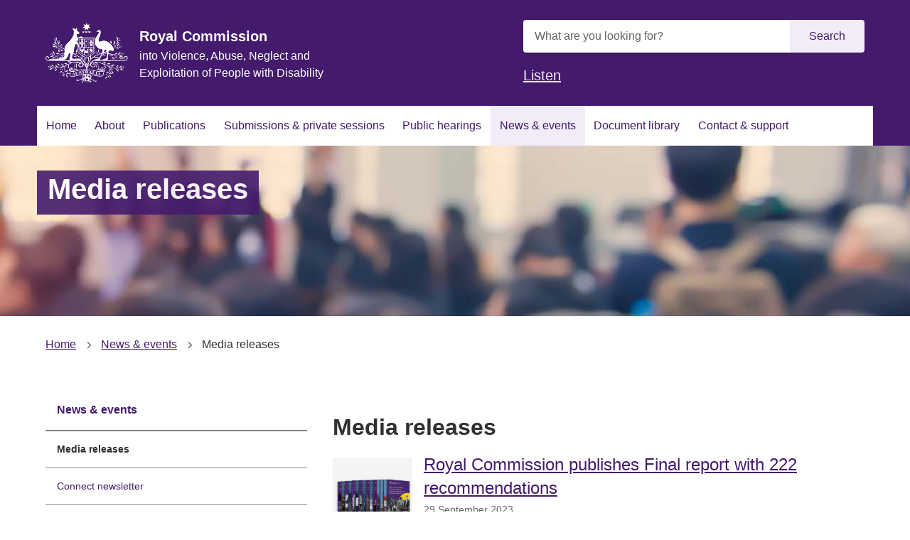

--- FILE ---
content_type: text/html; charset=UTF-8
request_url: https://disability.royalcommission.gov.au/news-and-media/media-releases
body_size: 11499
content:
<!DOCTYPE html>
<html lang="en" dir="ltr" prefix="og: https://ogp.me/ns#">
  <head>
    <link rel="apple-touch-icon" sizes="180x180" href="/themes/custom/custom/agdwlrc_theme/assets/favicon/apple-touch-icon.png">
    <link rel="icon" type="image/png" sizes="32x32" href="/themes/custom/custom/agdwlrc_theme/assets/favicon/favicon-32x32.png">
    <link rel="icon" type="image/png" sizes="16x16" href="/themes/custom/custom/agdwlrc_theme/assets/favicon/favicon-16x16.png">
    <link rel="manifest" href="/themes/custom/custom/agdwlrc_theme/assets/favicon/site.webmanifest">
    <link rel="mask-icon" href="/themes/custom/custom/agdwlrc_theme/assets/favicon/safari-pinned-tab.svg" color="#000000">
    <meta name="msapplication-config" content="/themes/custom/custom/agdwlrc_theme/assets/favicon/browserconfig.xml" />
    <meta name="msapplication-TileColor" content="#ffffff">
    <meta name="theme-color" content="#ffffff">
    <meta name="google-site-verification" content="AA_7mfpQCT_RIz0v069NxpbfB6ScVu8UW9kjVcGDTBo" />

    <meta charset="utf-8" />
<script async src="https://www.googletagmanager.com/gtag/js?id=G-5XJCP1HVDG"></script>
<script>window.dataLayer = window.dataLayer || [];function gtag(){dataLayer.push(arguments)};gtag("js", new Date());gtag("set", "developer_id.dMDhkMT", true);gtag("config", "G-5XJCP1HVDG", {"groups":"default","page_placeholder":"PLACEHOLDER_page_location","allow_ad_personalization_signals":false});gtag('config', 'G-0XT7NFV9ZS', {'name': 'govcms'}); gtag('govcms.send', 'pageview', {'anonymizeIp': true})</script>
<link rel="canonical" href="https://disability.royalcommission.gov.au/news-and-media/media-releases" />
<link rel="shortlink" href="/node/2199" />
<meta property="og:site_name" content="Royal Commission into Violence, Abuse, Neglect and Exploitation of People with Disability" />
<meta property="og:type" content="Page" />
<meta property="og:url" content="https://disability.royalcommission.gov.au/news-and-media/media-releases" />
<meta property="og:title" content="Media releases" />
<meta property="og:updated_time" content="2022-10-17T12:36:41+1100" />
<meta name="twitter:card" content="summary" />
<meta name="Generator" content="Drupal 10 (http://drupal.org) + GovCMS (http://govcms.gov.au)" />
<meta name="MobileOptimized" content="width" />
<meta name="HandheldFriendly" content="true" />
<meta name="viewport" content="width=device-width, initial-scale=1.0" />
<link rel="icon" href="/themes/custom/custom/agdwlrc_theme/favicon.ico" type="image/vnd.microsoft.icon" />
<style media="all" data-modifiers="paragraph-3186">@media(min-width:768px){html body .modifiers.modifiers-id-paragraph-3186{display:none}}</style>
<style media="all" data-logo-block="logo-block--36">.logo-block--36{max-width:116px;}</style>
<style media="all" data-modifiers="laf-taxonomy_term-6">body .au-body a{color:#441B6C}body .au-body a:hover{color:#612C95}body .au-direction-link{color:#441B6C}body .au-direction-link:hover{color:#612C95}body .au-body .au-accordion__title{color:#441B6C}body .au-body .au-accordion__title:hover{color:#612C95}body .au-tags > li{border-color:#441B6C}body .au-tags > li > a{color:#441B6C}body .au-inpage-nav-links{border-color:#441B6C}body .toc{border-color:#441B6C}body .paragraph-content .cta-link a{color:#441B6C}body .cta-link a{color:#441B6C}body .link-cta{color:#441B6C}body .paragraph-content .cta-link a:hover{color:#612C95}body .cta-link a:hover{color:#612C95}body .link-cta:hover{color:#612C95}body .au-body .stack a:not(.link-cta){color:#441B6C}body .au-body .stack a:not(.link-cta):hover{color:#612C95}body .au-body .au-progress-indicator__link:before{color:#441B6C}body .au-progress-indicator__link:before{color:#441B6C}body .au-body .au-progress-indicator__link.au-progress-indicator__link--done:after{border-color:#441B6C}body .au-progress-indicator__link.au-progress-indicator__link--done:after{border-color:#441B6C}body .au-body .au-progress-indicator__link.au-progress-indicator__link--doing:after{border-color:#441B6C}body .au-progress-indicator__link.au-progress-indicator__link--doing:after{border-color:#441B6C}body .au-body .au-progress-indicator__link.au-progress-indicator__link--doing{border-left-color:#441B6C}body .au-progress-indicator__link.au-progress-indicator__link--doing{border-left-color:#441B6C}body .btn{background-color:#441B6C;border-color:#441B6C;color:#E6CCFF}body a.btn{background-color:#441B6C;border-color:#441B6C;color:#E6CCFF}body .au-btn{background-color:#441B6C;border-color:#441B6C;color:#E6CCFF}body a.au-btn{background-color:#441B6C;border-color:#441B6C;color:#E6CCFF}body .btn--primary{background-color:#441B6C;border-color:#441B6C;color:#E6CCFF}body a.btn--primary{background-color:#441B6C;border-color:#441B6C;color:#E6CCFF}body .au-body a.au-btn{color:#E6CCFF}body .au-body .btn--primary{background-color:#441B6C;border-color:#441B6C;color:#E6CCFF}body .au-body a.btn--primary{background-color:#441B6C;border-color:#441B6C;color:#E6CCFF}body .au-body .au-btn.au-btn--secondary{color:#441B6C;border-color:#441B6C}body .au-body a.au-btn.au-btn--secondary{color:#441B6C;border-color:#441B6C}body .au-body a.btn.btn--secondary{color:#441B6C;border-color:#441B6C}body .au-body .au-btn.au-btn--tertiary{color:#441B6C}body .au-body a.au-btn.au-btn--tertiary{color:#441B6C}body .au-body a.btn.btn--tertiary{color:#441B6C}body .page-layout__sidebar .menu a:hover{border-color:#441B6C;border-color:#441B6C}body .page-layout__sidebar .menu a.is-active{border-color:#441B6C;border-color:#441B6C}body .au-header .au-header__navigation .menu__main a{color:#441B6C}body .au-header .au-header__navigation .menu__main a.is-active{box-shadow: inset 0 -6px 0 0 #441B6C}body .au-header .au-header__navigation .menu__main a:hover{box-shadow: inset 0 -6px 0 0 #441B6C}body body.au-header__search-form--top-reveal .au-header .searchform-toggler svg *{stroke:#441B6C;stroke:#441B6C}body body.au-header__search-form--top-reveal .au-header .searchform-toggler:hover svg *{stroke:#612C95;stroke:#612C95}body body.au-header__search-form--inline-reveal .au-header .searchform__button{color:#441B6C;background-color:transparent;border-color:transparent}body body.au-header__search-form--inline-reveal .au-header .searchform__button:hover{color:#612C95;background-color:transparent;border-color:transparent}body .calendar-item .calendar-date span{color:#441B6C;color:#441B6C}body .calendar-item.calendar-item--past span{color:#737373;color:#737373}body .title__title a{color:#fff;background-color:#441B6C}body .title__title a:hover{color:#fff;background-color:#612C95}body .summary__content .summary__title a{color:#441B6C}body .summary__content .summary__title a:hover{color:#612C95}.au-body.au-body--dark a{color:#E6CCFF}.au-body.au-body--dark a:hover{color:#F8F0FF}body .paragraph.color--dark a{color:#E6CCFF}body .paragraph.color--dark-alt a{color:#E6CCFF}body .paragraph.color--dark a:hover{color:#F8F0FF}body .paragraph.color--dark-alt a:hover{color:#F8F0FF}body .au-direction-link.au-direction-link--dark{color:#E6CCFF}body .au-direction-link.au-direction-link--dark:hover{color:#F8F0FF}body .paragraph.color--dark .au-accordion .au-accordion__title{color:#E6CCFF}body .paragraph.color--dark .au-accordion .au-accordion__title:hover{color:#F8F0FF}body .color--dark .au-tags > li{border-color:#E6CCFF}body .color--dark .au-tags > li > a{color:#E6CCFF}body .color--dark .au-tags > li > a:hover{color:#fff}body .color--dark-alt .au-tags > li{border-color:#E6CCFF}body .color--dark-alt .au-tags-alt > li > a{color:#E6CCFF;color:#fff}body .au-inpage-nav-links.au-inpage-nav-links--dark{border-color:#E6CCFF}body .color--dark .paragraph-content .cta-link a{color:#E6CCFF}body .color--dark-alt .paragraph-content .cta-link a{color:#E6CCFF}body .color--dark .cta-link a{color:#E6CCFF}body .color--dark-alt .cta-link a{color:#E6CCFF}body .color--dark .link-cta{color:#E6CCFF}body .color--dark-alt .link-cta{color:#E6CCFF}body .color--dark .paragraph-content .cta-link a:hover{color:#F8F0FF}body .color--dark-alt .paragraph-content .cta-link a:hover{color:#F8F0FF}body .color--dark .cta-link a:hover{color:#F8F0FF}body .color--dark-alt .cta-link a:hover{color:#F8F0FF}body .color--dark .link-cta:hover{color:#F8F0FF}body .color--dark-alt .link-cta:hover{color:#F8F0FF}body .au-body.au-body--dark .stack a:not(.link-cta){color:#E6CCFF}body .au-body.au-body--dark .stack a:not(.link-cta):hover{color:#F8F0FF}body .color--dark .au-progress-indicator__link:before{color:#E6CCFF}body .color--dark .au-progress-indicator__link.au-progress-indicator__link--done:after{border-color:#E6CCFF}body .color--dark .au-progress-indicator__link.au-progress-indicator__link--doing{border-left-color:#E6CCFF}body .color--dark .au-progress-indicator__link.au-progress-indicator__link--doing:after{border-color:#E6CCFF}body .color--dark-alt .au-progress-indicator__link:before{color:#E6CCFF}body .color--dark-alt .au-progress-indicator__link.au-progress-indicator__link--done:after{border-color:#E6CCFF}body .color--dark-alt .au-progress-indicator__link.au-progress-indicator__link--doing{border-left-color:#E6CCFF}body .color--dark-alt .au-progress-indicator__link.au-progress-indicator__link--doing:after{border-color:#E6CCFF}body .au-body .au-body--dark .btn{background-color:#E6CCFF;border-color:#E6CCFF;color:#441B6C}body .au-body .au-body--dark a.au-btn{background-color:#E6CCFF;border-color:#E6CCFF;color:#441B6C}body .au-body .color--dark .btn--primary{background-color:#E6CCFF;border-color:#E6CCFF;color:#441B6C}body .au-body .color--dark .btn{background-color:#E6CCFF;border-color:#E6CCFF;color:#441B6C}body .au-body .color--dark-alt .btn--primary{background-color:#E6CCFF;border-color:#E6CCFF;color:#441B6C}body .au-body .color--dark-alt .btn{background-color:#E6CCFF;border-color:#E6CCFF;color:#441B6C}body .au-body .color--dark a.btn{color:#441B6C}body .au-body .color--dark-alt a.btn{color:#441B6C}body .paragraph.color--dark .au-btn.au-btn--secondary{color:#E6CCFF;border-color:#E6CCFF;background: transparent;color:#E6CCFF;border-color:#E6CCFF;background: transparent}body .paragraph.color--dark-alt .au-btn.au-btn--secondary{color:#E6CCFF;border-color:#E6CCFF;background: transparent;color:#E6CCFF;border-color:#E6CCFF;background: transparent}body .paragraph.color--dark a.btn.btn--secondary{color:#E6CCFF;border-color:#E6CCFF;background: transparent}body .paragraph.color--dark-alt a.btn.btn--secondary{color:#E6CCFF;border-color:#E6CCFF;background: transparent}body .paragraph.color--dark .au-btn.au-btn--tertiary{color:#E6CCFF;background: transparent;color:#E6CCFF;background: transparent}body .paragraph.color--dark-alt .au-btn.au-btn--tertiary{color:#E6CCFF;background: transparent;color:#E6CCFF;background: transparent}body .paragraph.color--dark a.btn.btn--tertiary{color:#E6CCFF;background: transparent; border: none}body .paragraph.color--dark-alt a.btn.btn--tertiary{color:#E6CCFF;background: transparent; border: none}body .au-header--dark .au-header__navigation .menu__main a{color:#E6CCFF}body .au-header--dark .au-header__navigation .menu__main a.is-active{box-shadow: inset 0 -6px 0 0 #E6CCFF}body .au-header--dark .au-header__navigation .menu__main a:hover{box-shadow: inset 0 -6px 0 0 #E6CCFF}body body.au-header__search-form--top-reveal .au-header--dark .searchform-toggler svg *{stroke:#E6CCFF;stroke:#E6CCFF}body body.au-header__search-form--top-reveal .au-header--dark .searchform-toggler:hover svg *{stroke:#F8F0FF;stroke:#F8F0FF}body body.au-header__search-form--inline-reveal .au-header--dark .searchform__button{color:#E6CCFF;background-color:transparent;border-color:transparent}body body.au-header__search-form--inline-reveal .au-header--dark .searchform__button:hover{color:#F8F0FF;background-color:transparent;border-color:transparent}body .paragraph.color--dark .title__title a{color:#fff;background-color:#E6CCFF}body .paragraph.color--dark-alt .title__title a{color:#fff;background-color:#E6CCFF}body .paragraph.color--dark .title__title a:hover{color:#fff;background-color:#F8F0FF}body .paragraph.color--dark-alt .title__title a:hover{color:#fff;background-color:#F8F0FF}body.color--dark .calendar-item .calendar-date span{color:#E6CCFF}body.color--dark-alt .calendar-item .calendar-date span{color:#E6CCFF}body.color--dark .calendar-item.calendar-item--past span{color:#737373}body.color--dark-alt .calendar-item.calendar-item--past span{color:#737373}body .paragraph.color--dark .summary__content .summary__title a{color:#E6CCFF}body .paragraph.color--dark-alt .summary__content .summary__title a{color:#E6CCFF}body .paragraph.color--dark .summary__content .summary__title a:hover{color:#F8F0FF}body .paragraph.color--dark-alt .summary__content .summary__title a:hover{color:#F8F0FF}.color--primary .au-accordion{color:#313131}.color--primary .au-breadcrumbs{color:#313131}html .color--primary .btn:hover{background-color:#313131;border-color:#313131}html .color--primary a.btn:hover{background-color:#313131;border-color:#313131;color:#F2EBF8}html .color--primary .au-btn:hover{background-color:#313131;border-color:#313131}html .color--primary a.au-btn:hover{background-color:#313131;border-color:#313131;color:#F2EBF8}html .color--primary .btn.btn--primary:hover{background-color:#313131;border-color:#313131}html .color--primary a.btn.btn--primary:hover{background-color:#313131;border-color:#313131}html .color--primary a.au-btn.is-active:not(:disabled){background-color:#313131;border-color:#313131;color:#F2EBF8}html .color--primary .btn.btn--secondary:hover{border-color:#313131;color:#313131}html .color--primary a.btn.btn--secondary:hover{border-color:#313131;color:#313131}html .color--primary .au-btn.au-btn--secondary:hover{border-color:#313131;color:#313131}html .color--primary a.au-btn.au-btn--secondary:hover{border-color:#313131;color:#313131}html .color--primary .btn.btn--tertiary:hover{color:#313131}html .color--primary a.btn.btn--tertiary:hover{color:#313131}html .color--primary .au-btn.au-btn--tertiary:hover{color:#313131}html .color--primary a.au-btn.au-btn--tertiary:hover{color:#313131}html .color--primary .au-progress-indicator__link{color:#313131}.color--primary .au-tags{color:#313131}.color--primary.paragraph{color:#313131;background-color:#F2EBF8}html .color--primary{color:#313131;background-color:#F2EBF8}html .color--primary .au-accordion__title{color:#F2EBF8;background-color:#441B6C}html .color--primary .au-accordion__title:hover{color:#F2EBF8;background-color:#612C95}html .au-body .color--primary .btn{color: #ffffff}html .au-body .color--primary .au-btn{color:#F2EBF8}html .au-body .color--primary .btn.btn--primary{color:#F2EBF8}html .au-main-nav__container.color--primary .megamenu-toggle{background-color:#F2EBF8;color:#441B6C}html .au-header.au-header--menu-bar .color--primary.au-header__navigation{box-shadow: inset 0 -6px 0 0 #d5cfdb}html .color--primary.au-header--inline-menu .au-header__content{box-shadow: inset 0 -6px 0 0 #d5cfdb}.au-main-nav__container.color--primary{background-color: #ffffff}.au-main-nav__container.color--primary .au-link-list .active{background-color:#F2EBF8}.au-main-nav__container.color--primary .au-link-list .menu-item--active-trail{background-color:#F2EBF8}.au-main-nav__container.color--primary .au-link-list .active a{border-bottom: 0.5rem solid#F2EBF8}.au-main-nav__container.color--primary .au-link-list a.is-active{background-color:#F2EBF8}.au-main-nav.color--primary{border-bottom: none}html .color--primary .btn{background-color:#441B6C;border-color:#441B6C}html .color--primary a.btn{background-color:#441B6C;border-color:#441B6C}html .color--primary .au-btn{background-color:#441B6C;border-color:#441B6C}html .color--primary a.au-btn{background-color:#441B6C;border-color:#441B6C}html .color--primary .btn.btn--primary{background-color:#441B6C;border-color:#441B6C}html .color--primary a.btn.btn--primary{background-color:#441B6C;border-color:#441B6C}html .color--primary .btn.btn--secondary{background-color: transparent;border-color:#441B6C;color:#441B6C}html .color--primary a.btn.btn--secondary{background-color: transparent;border-color:#441B6C;color:#441B6C}html .color--primary .au-btn.au-btn--secondary{background-color: transparent;border-color:#441B6C;color:#441B6C}html .color--primary a.au-btn.au-btn--secondary{background-color: transparent;border-color:#441B6C;color:#441B6C}html .color--primary .btn.btn--tertiary{background-color: transparent;border-color: transparent;color:#441B6C}html .color--primary a.btn.btn--tertiary{color:#441B6C}html .color--primary .au-btn.au-btn--tertiary{background-color: transparent;border-color: transparent;color:#441B6C}html .color--primary a.au-btn.au-btn--tertiary{color:#441B6C}.color--primary .calendar-item .calendar-date span{color:#441B6C}.color--primary .calendar-item.calendar-item--past span{color:#737373}.color--primary .paragraph-content .cta-link a{color:#441B6C}.color--primary .cta-link a{color:#441B6C}.color--primary .link-cta{color:#441B6C}.color--primary .au-direction-link{color:#441B6C}.color--primary .au-inpage-nav-links{border-color:#441B6C}.color--primary .toc{border-color:#441B6C}html .color--primary a{color:#441B6C}.color--primary.au-header .au-header__navigation .menu__main a{color:#441B6C}.color--primary.au-header .au-header__navigation .menu__main a.is-active{box-shadow: inset 0 -6px 0 0 #441B6C}.color--primary.au-header .au-header__navigation .menu__main a:hover{box-shadow: inset 0 -6px 0 0 #441B6C}.au-main-nav__container.color--primary .au-link-list a{color:#441B6C}html .color--primary .au-progress-indicator__link:before{color:#441B6C}html .color--primary .au-progress-indicator__link.au-progress-indicator__link--done:after{border-color:#441B6C}html .color--primary .au-progress-indicator__link.au-progress-indicator__link--doing:after{border-color:#441B6C}html .color--primary .au-progress-indicator__link.au-progress-indicator__link--doing{border-left-color:#441B6C}body.au-header__search-form--top-reveal .color--primary.au-header .searchform-toggler svg *{stroke:#441B6C}body.au-header__search-form--inline-reveal .color--primary.au-header .searchform__button{color:#441B6C}.color--primary .page-layout__sidebar .menu a.is-active{border-color:#441B6C}html .color--primary .au-progress-indicator__link:hover{background-color: transparent}.color--primary .summary .summary__title a{color:#441B6C}.color--primary .au-tags > li{border-color:#441B6C}.color--primary .au-tags > li > a{color:#441B6C}.color--primary .au-tags > li > a:hover{background: transparent;color:#612C95}.color--primary .teaser .teaser__link{color:#441B6C}.color--primary .title .title__title a{color:#fff;background-color:#441B6C}.color--primary .au-page-alerts--announcement{border-color:#441B6C}.color--primary.paragraph .fastfact__value{color:#441B6C}.color--primary.paragraph .fastfact__suffix{color:#441B6C}.color--primary .paragraph-content .cta-link a:hover{color:#612C95}.color--primary .cta-link a:hover{color:#612C95}.color--primary .link-cta:hover{color:#612C95}.color--primary .au-direction-link:hover{color:#612C95}html .color--primary a:hover{color:#612C95}body.au-header__search-form--top-reveal .color--primary.au-header .searchform-toggler:hover svg *{stroke:#612C95}body.au-header__search-form--inline-reveal .color--primary.au-header .searchform-toggler:hover svg *{stroke:#612C95}.color--primary .page-layout__sidebar .menu a:hover{border-color:#612C95}.color--primary .summary .summary__title a:hover{color:#612C95}.color--primary .teaser .teaser__link:hover{color:#612C95}.color--primary .title .title__title a:hover{color:#fff;background-color:#612C95}.color--primary *:focus{outline-color:#8F78A4 !important}.color--primary-dark .au-accordion{color:#FFFFFF}.color--primary-dark .au-breadcrumbs{color:#FFFFFF}html .color--primary-dark .btn:hover{background-color:#FFFFFF;border-color:#FFFFFF}html .color--primary-dark a.btn:hover{background-color:#FFFFFF;border-color:#FFFFFF;color:#441B6C}html .color--primary-dark .au-btn:hover{background-color:#FFFFFF;border-color:#FFFFFF}html .color--primary-dark a.au-btn:hover{background-color:#FFFFFF;border-color:#FFFFFF;color:#441B6C}html .color--primary-dark .btn.btn--primary:hover{background-color:#FFFFFF;border-color:#FFFFFF}html .color--primary-dark a.btn.btn--primary:hover{background-color:#FFFFFF;border-color:#FFFFFF}html .color--primary-dark a.au-btn.is-active:not(:disabled){background-color:#FFFFFF;border-color:#FFFFFF;color:#441B6C}html .color--primary-dark .btn.btn--secondary:hover{border-color:#FFFFFF;color:#FFFFFF}html .color--primary-dark a.btn.btn--secondary:hover{border-color:#FFFFFF;color:#FFFFFF}html .color--primary-dark .au-btn.au-btn--secondary:hover{border-color:#FFFFFF;color:#FFFFFF}html .color--primary-dark a.au-btn.au-btn--secondary:hover{border-color:#FFFFFF;color:#FFFFFF}html .color--primary-dark .btn.btn--tertiary:hover{color:#FFFFFF}html .color--primary-dark a.btn.btn--tertiary:hover{color:#FFFFFF}html .color--primary-dark .au-btn.au-btn--tertiary:hover{color:#FFFFFF}html .color--primary-dark a.au-btn.au-btn--tertiary:hover{color:#FFFFFF}html .color--primary-dark .au-progress-indicator__link{color:#FFFFFF}.color--primary-dark .au-tags{color:#FFFFFF}.color--primary-dark.paragraph{color:#FFFFFF;background-color:#441B6C}html .color--primary-dark{color:#FFFFFF;background-color:#441B6C}html .color--primary-dark .au-accordion__title{color:#441B6C;background-color:#F2EBF8}html .color--primary-dark .au-accordion__title:hover{color:#441B6C;background-color:#EAD2FF}html .au-body .color--primary-dark .btn{color:#441B6C}html .au-body .color--primary-dark .au-btn{color:#441B6C}html .au-body .color--primary-dark .btn.btn--primary{color:#441B6C}html .au-main-nav__container.color--primary-dark .megamenu-toggle{background-color:#441B6C;color:#F2EBF8}html .au-header.au-header--menu-bar .color--primary-dark.au-header__navigation{box-shadow: inset 0 -6px 0 0 #3c1860}html .color--primary-dark.au-header--inline-menu .au-header__content{box-shadow: inset 0 -6px 0 0 #3c1860}.au-main-nav__container.color--primary-dark{background-color:#441B6C}.au-main-nav__container.color--primary-dark .au-link-list .active{background-color:#441B6C}.au-main-nav__container.color--primary-dark .au-link-list .menu-item--active-trail{background-color:#441B6C}.au-main-nav__container.color--primary-dark .au-link-list .active a{border-bottom: 0.5rem solid#441B6C}.au-main-nav__container.color--primary-dark .au-link-list a.is-active{background-color:#441B6C}.au-main-nav.color--primary-dark{border-bottom: none}html .color--primary-dark .btn{background-color:#F2EBF8;border-color:#F2EBF8}html .color--primary-dark a.btn{background-color:#F2EBF8;border-color:#F2EBF8}html .color--primary-dark .au-btn{background-color:#F2EBF8;border-color:#F2EBF8}html .color--primary-dark a.au-btn{background-color:#F2EBF8;border-color:#F2EBF8}html .color--primary-dark .btn.btn--primary{background-color:#F2EBF8;border-color:#F2EBF8}html .color--primary-dark a.btn.btn--primary{background-color:#F2EBF8;border-color:#F2EBF8}html .color--primary-dark .btn.btn--secondary{background-color: transparent;border-color:#F2EBF8;color:#F2EBF8}html .color--primary-dark a.btn.btn--secondary{background-color: transparent;border-color:#F2EBF8;color:#F2EBF8}html .color--primary-dark .au-btn.au-btn--secondary{background-color: transparent;border-color:#F2EBF8;color:#F2EBF8}html .color--primary-dark a.au-btn.au-btn--secondary{background-color: transparent;border-color:#F2EBF8;color:#F2EBF8}html .color--primary-dark .btn.btn--tertiary{background-color: transparent;border-color: transparent;color:#F2EBF8}html .color--primary-dark a.btn.btn--tertiary{color:#F2EBF8}html .color--primary-dark .au-btn.au-btn--tertiary{background-color: transparent;border-color: transparent;color:#F2EBF8}html .color--primary-dark a.au-btn.au-btn--tertiary{color:#F2EBF8}.color--primary-dark .calendar-item .calendar-date span{color:#F2EBF8}.color--primary-dark .calendar-item.calendar-item--past span{color:#737373}.color--primary-dark .paragraph-content .cta-link a{color:#F2EBF8}.color--primary-dark .cta-link a{color:#F2EBF8}.color--primary-dark .link-cta{color:#F2EBF8}.color--primary-dark .au-direction-link{color:#F2EBF8}.color--primary-dark .au-inpage-nav-links{border-color:#F2EBF8}.color--primary-dark .toc{border-color:#F2EBF8}html .color--primary-dark a{color:#F2EBF8}.color--primary-dark.au-header .au-header__navigation .menu__main a{color:#F2EBF8}.color--primary-dark.au-header .au-header__navigation .menu__main a.is-active{box-shadow: inset 0 -6px 0 0 #F2EBF8}.color--primary-dark.au-header .au-header__navigation .menu__main a:hover{box-shadow: inset 0 -6px 0 0 #F2EBF8}.au-main-nav__container.color--primary-dark .au-link-list a{color:#F2EBF8}html .color--primary-dark .au-progress-indicator__link:before{color:#F2EBF8}html .color--primary-dark .au-progress-indicator__link.au-progress-indicator__link--done:after{border-color:#F2EBF8}html .color--primary-dark .au-progress-indicator__link.au-progress-indicator__link--doing:after{border-color:#F2EBF8}html .color--primary-dark .au-progress-indicator__link.au-progress-indicator__link--doing{border-left-color:#F2EBF8}body.au-header__search-form--top-reveal .color--primary-dark.au-header .searchform-toggler svg *{stroke:#F2EBF8}body.au-header__search-form--inline-reveal .color--primary-dark.au-header .searchform__button{color:#F2EBF8}.color--primary-dark .page-layout__sidebar .menu a.is-active{border-color:#F2EBF8}html .color--primary-dark .au-progress-indicator__link:hover{background-color: transparent}.color--primary-dark .summary .summary__title a{color:#F2EBF8}.color--primary-dark .au-tags > li{border-color:#F2EBF8}.color--primary-dark .au-tags > li > a{color:#F2EBF8}.color--primary-dark .au-tags > li > a:hover{background: transparent;color:#EAD2FF}.color--primary-dark .teaser .teaser__link{color:#F2EBF8}.color--primary-dark .title .title__title a{color:#fff;background-color:#F2EBF8}.color--primary-dark .au-page-alerts--announcement{border-color:#F2EBF8}.color--primary-dark.paragraph .fastfact__value{color:#F2EBF8}.color--primary-dark.paragraph .fastfact__suffix{color:#F2EBF8}.color--primary-dark .paragraph-content .cta-link a:hover{color:#EAD2FF}.color--primary-dark .cta-link a:hover{color:#EAD2FF}.color--primary-dark .link-cta:hover{color:#EAD2FF}.color--primary-dark .au-direction-link:hover{color:#EAD2FF}html .color--primary-dark a:hover{color:#EAD2FF}body.au-header__search-form--top-reveal .color--primary-dark.au-header .searchform-toggler:hover svg *{stroke:#EAD2FF}body.au-header__search-form--inline-reveal .color--primary-dark.au-header .searchform-toggler:hover svg *{stroke:#EAD2FF}.color--primary-dark .page-layout__sidebar .menu a:hover{border-color:#EAD2FF}.color--primary-dark .summary .summary__title a:hover{color:#EAD2FF}.color--primary-dark .teaser .teaser__link:hover{color:#EAD2FF}.color--primary-dark .title .title__title a:hover{color:#fff;background-color:#EAD2FF}.color--primary-dark *:focus{outline-color:#8F78A4 !important}</style>

    <title>Media releases | Royal Commission into Violence, Abuse, Neglect and Exploitation of People with Disability</title>
    <link rel="stylesheet" media="all" href="/sites/default/files/css/css_GDVxmfoth1_MiFKAfnHoynjU2FhKRM47k-FPi76qwRw.css?delta=0&amp;language=en&amp;theme=agdwlrc_theme&amp;include=eJxdyUEOwyAMBdELEThS9QEHUA1Y2CjK7dtd1Wh2b1DyxSu9rFKnkGHfIpM6_I2TmySe6f30OezARTo7PVbhGcGH2s1tFNcpN4SzsdHyCWJtDidYKAtSNeS1Bex_4veQHblppez0VqMeIpQ-YLVFrg" />
<link rel="stylesheet" media="all" href="/sites/default/files/css/css_Nx-mo7gfcqPatK4AsyJwtWs45pLT_4yHPKnUh2lxa3A.css?delta=1&amp;language=en&amp;theme=agdwlrc_theme&amp;include=eJxdyUEOwyAMBdELEThS9QEHUA1Y2CjK7dtd1Wh2b1DyxSu9rFKnkGHfIpM6_I2TmySe6f30OezARTo7PVbhGcGH2s1tFNcpN4SzsdHyCWJtDidYKAtSNeS1Bex_4veQHblppez0VqMeIpQ-YLVFrg" />
<link rel="stylesheet" media="all" href="https://use.fontawesome.com/releases/v5.5.0/css/all.css" />
<link rel="stylesheet" media="all" href="/sites/default/files/css/css_z42WEKAB8OIOB48YL5qU1xVkKw9fuHFr0G_mn6Es04M.css?delta=3&amp;language=en&amp;theme=agdwlrc_theme&amp;include=eJxdyUEOwyAMBdELEThS9QEHUA1Y2CjK7dtd1Wh2b1DyxSu9rFKnkGHfIpM6_I2TmySe6f30OezARTo7PVbhGcGH2s1tFNcpN4SzsdHyCWJtDidYKAtSNeS1Bex_4veQHblppez0VqMeIpQ-YLVFrg" />

    <script src="/sites/default/files/js/js_fsXxkPGkB1SFntoZZTmpTNgqkJGgYF-jxh9ruO8PEsg.js?scope=header&amp;delta=0&amp;language=en&amp;theme=agdwlrc_theme&amp;include=[base64]"></script>
<script src="//cdn1.readspeaker.com/script/10672/webReader/webReader.js?pids=wr"></script>


      <!-- Monsido -->
      <script type="text/javascript">
        var _monsido = _monsido || {
          token: "FhiUGOTOoHzCC3kYNj3EjA",
        };
      </script>
      <script type="text/javascript" async src="https://app-script.monsido.com/v2/monsido-script.js"></script>

      <!-- Sajari search-->
      <script>
        (function() {
          function setup(c,a,f){function g(){var a=[],b=function(){a.push(arguments)};b.arr=a;c.sajari=c.sajari||{};c.sajari.ui=c.sajari.ui||[];c.sajari.ui.push(b);return b}var d=a.createElement("link");d.href=f;d.as="script";d.rel="preload";d.crossorigin=!0;var e=a.createElement("script");e.async=!0;e.src=f;a.head.appendChild(d);a.head.appendChild(e);a=g();a.init=function(a){var b=g();b(a);return b};return a};
          window.sajari = setup(window, document, "//cdn.sajari.net/js/integrations/website-search-1.4.js");
        }());
      </script>

      <!-- Sajari instant index -->
      <script type="text/javascript">
        var _sj = _sj || [];
        _sj.push(['project', '1585705955148961337']);
        _sj.push(['collection', 'rcdisability-govcms-gov-au']);
        (function () {
          var sj = document.createElement('script');
          sj.type = 'text/javascript';
          sj.async = true;
          sj.src = '//cdn.sajari.com/js/sj.js';
          var s = document.getElementsByTagName('script')[0];
          s.parentNode.insertBefore(sj, s);
        })();
      </script>
  </head>

  <body class="laf laf--taxonomy-term-6 laf--node-2199 laf--node-986 path-node page-node-type-govcms-standard-page au-header__search-form--inline">
    <div id="top">
            <a href="#main-content" class="visually-hidden focusable">
        Skip to main content
      </a>
    </div>
    
      <div class="dialog-off-canvas-main-canvas" data-off-canvas-main-canvas>
    
<div class="au-body au-grid layout-container has-layout-builder">
    




  


  <header class="au-header au-body color--primary-dark au-header--menu-bar au-header--contained au-header--non-sticky" role="banner" data-header-style="color--primary-dark">
    <div class="au-header__content">

      
              <div class="container">
          <div class="row au-header__vertical-align-wrapper">
                              <div class="au-header__logo col-sm-6">
                    <section class="region region-logo">
    
  
    

<div id="block-logo" class="block-bundle-logo logo-block logo-block--36">
  
  

            <a class="logo-block_link" href="/" title="Home">
        <span class="logo-block_logo--large">
          <img class="logo-block_logo default" src="/sites/default/files/2019-10/crest_white_2.png" alt="Home">
                    </span>
        <span class="logo-block_logo--small">
                          </span>
      </a>
      </div>
<div id="block-sitebranding" class="block block-system block-system-branding-block">
  
    
    
      <div class="logo__site-name-and-slogan">
                    <span class="logo__royal-commission">Royal Commission</span>
        <span class="logo__site-slogan">into Violence, Abuse, Neglect and Exploitation of People with Disability</span>
          </div>
  </div>

  </section>

                </div>
               

                              <div class="au-header__search au-header__search--large col-sm-6">
                    <section class="region region-search">
    <div id="block-agdwlrc-theme-searchformsitewide" class="block-bundle-search block block-block-content block-block-content4fe6bf88-e60e-46af-8dd4-f230cab01cba">
  
    
      
            <div  class="field field--name-body field--type-text-with-summary field--label-hidden field__item"><form class="searchform" accept-charset="UTF-8" action="/search" method="get">
<input class="searchform__query au-text-input--dark" aria-label="What are you looking for?" autocomplete="off" maxlength="128" name="query" placeholder="What are you looking for?" type="text"><button class="btn btn-primary searchform__button" type="submit" value="Search">Search</button></p>
</form>
</div>
      
  </div>
<div id="block-readspeaker" class="block block-ctools-block block-entity-fieldnodefield-read-speaker">
  
    
            
    <div id="readspeaker_button1" class="rs_skip rsbtn rs_preserve">
      <a rel="nofollow" class="rsbtn_play" accesskey="L" title="Listen to this page using ReadSpeaker webReader" href="//app-oc.readspeaker.com/cgi-bin/rsent?customerid=10672&amp;lang=en_au&amp;readclass=main-content&amp;url=https%3A%2F%2Fdisability.royalcommission.gov.au%2Fnews-and-media%2Fmedia-releases">
        <span class="rsbtn_left rsimg rspart"><span class="rsbtn_text"><span>Listen</span></span></span>
        <span class="rsbtn_right rsimg rsplay rspart"></span>
      </a>
    </div>
  
  </div>

  </section>


                  <button class="searchform-toggler" type="button" aria-label="Toggle search form">
                    <svg width="22" height="22" viewBox="0 0 20 20" xmlns="http://www.w3.org/2000/svg">
                      <circle fill="none" stroke="#000" stroke-width="1.5" cx="9" cy="9" r="7"></circle>
                      <path fill="none" stroke="#000" stroke-width="1.5" d="M14,14 L20,20 L14,14 Z"></path>
                    </svg>
                  </button>
                </div>
                          </div>
        </div>

                          <div class="au-header__search au-header__search--small col-sm-6">
              <section class="region region-search-mobile">
    <div id="block-searchformsitewidemobile" class="block-bundle-search block block-block-content block-block-content5033d086-fc81-4fc8-b8af-bcfbaa58558f">
  
    
      
            <div  class="field field--name-body field--type-text-with-summary field--label-hidden field__item"><div id="nav-search-box-mobile">&nbsp;</div>
<!-- This div is used to host the search response --><!--
Javascript to configure the behaviour of the search interface.
Make sure this at the bottom of the <body><p>.<br />
--></p>
<script>
var searchBox = sajari.init({
mode: "search-box",
project: "1585705955148961337", // Set this to your project.
collection: "rcdisability-govcms-gov-au", // Set this to your collection.
instantPipeline: "autocomplete", // Pipeline used as you type
inputPlaceholder: "What are you looking for?", // Input element placeholder
maxSuggestions: 5, // Maximum number of suggestions to show
attachSearchBox: document.getElementById("nav-search-box-mobile"), // DOM element to attach to
styling: { theme: { colors: { brand: { primary: "#333" } } } },
});
searchBox("sub", "pipeline.search-sent", function (_, query) {
window.location = "/search?q=" + encodeURIComponent(query.q);
});
</script></div>
      
  </div>
<div id="block-readspeaker-2" class="block block-ctools-block block-entity-fieldnodefield-read-speaker">
  
    
            
    <div id="readspeaker_button1" class="rs_skip rsbtn rs_preserve">
      <a rel="nofollow" class="rsbtn_play" accesskey="L" title="Listen to this page using ReadSpeaker webReader" href="//app-oc.readspeaker.com/cgi-bin/rsent?customerid=10672&amp;lang=en_au&amp;readclass=main-content&amp;url=https%3A%2F%2Fdisability.royalcommission.gov.au%2Fnews-and-media%2Fmedia-releases">
        <span class="rsbtn_left rsimg rspart"><span class="rsbtn_text"><span>Listen</span></span></span>
        <span class="rsbtn_right rsimg rsplay rspart"></span>
      </a>
    </div>
  
  </div>

  </section>

          </div>
        
                  <div class="au-header__navigation">
              <section class="region region-navigation">
    
  
                <nav aria-labelledby="block-agdwlrc-theme-mainnavigation-menu" id="block-agdwlrc-theme-mainnavigation" class="au-main-nav color--primary">
      <div class="au-main-nav__container color--primary">
      <div class="au-main-nav__row">
        <div class="megamenu megamenu--simple au-main-nav__col">
                                                    
          <div class="visually-hidden" id="block-agdwlrc-theme-mainnavigation-menu">Main navigation</div>
          
                                
<button class="megamenu-toggle au-main-nav__toggle" aria-expanded="false" aria-pressed="false">
  <span>Menu</span>
</button>

        <ul class="au-link-list">
              
        <li class="menu-item">
          <a href="/" data-drupal-link-system-path="&lt;front&gt;">Home</a>
        </li>
              
        <li class="menu-item">
          <a href="/about-royal-commission" data-drupal-link-system-path="node/861">About</a>
        </li>
              
        <li class="menu-item">
          <a href="/publications" data-drupal-link-system-path="node/11712">Publications</a>
        </li>
              
        <li class="menu-item">
          <a href="/submissions-and-private-sessions" data-drupal-link-system-path="node/1056">Submissions &amp; private sessions</a>
        </li>
              
        <li class="menu-item">
          <a href="/public-hearings" data-drupal-link-system-path="node/1016">Public hearings</a>
        </li>
              
        <li class="menu-item menu-item--active-trail">
          <a href="/news-and-media" data-drupal-link-system-path="node/986">News &amp; events</a>
        </li>
              
        <li class="menu-item">
          <a href="/document-library" data-drupal-link-system-path="document-library">Document library</a>
        </li>
              
        <li class="menu-item">
          <a href="/contact-and-support" data-drupal-link-system-path="node/1131">Contact &amp; support</a>
        </li>
          </ul>
  


                  </div>
      </div>
    </div>
  </nav>


  </section>

          </div>
               
    </div>

    
  </header>

      <div class="page-help">
      <div class="container">
        
      </div>
    </div>
  
    
    <main role="main">
    <a id="main-content" tabindex="-1"></a>
              <div class="main-content">
          <section class="region region-content">
    <div data-drupal-messages-fallback class="hidden"></div><div id="block-agdwlrc-theme-mainpagecontent" class="block block-system block-system-main-block">
  
    
      
<article class="node node--type-govcms_standard_page node--view-mode-full clearfix">
  
  
            



<div class="page-layout--48 page-layout">
        <section class="page-layout__content-header-section color--primary">
      <div class="container">
        <div class="row">
          <div class="page-layout__content-header">
            


          <div class="block block-entity-field block-entity-fieldnodefield-blocknodegovcms-standard-pagetitle">
      
  <h1 class="au-header-heading color--primary-dark">Media releases</h1>


    </div>
  
          </div>
        </div>
      </div>
    </section>
        <section class="page-layout__content-section">
              <div class="row">
          <div class="page-layout__content-top">
            <div class="block block-system block-system-breadcrumb-block">
  
    
      <div class="container">
    <nav class="au-breadcrumbs" role="navigation" aria-label="breadcrumb">
  <h2 id="breadcrumb" class="visually-hidden">You are here</h2>
  <ol class="au-link-list au-link-list--inline">
          <li>
                  <a href="/">Home</a>
              </li>
          <li>
                  <a href="/news-and-media">News &amp; events</a>
              </li>
          <li>
                  Media releases
              </li>
      </ol>
</nav>
</div>

  </div>

          </div>
        </div>
                            <div class="row page-layout__content-row">
                              <div class="page-layout__sidebar col-sm-4">
              

<nav class="au-side-nav au-accordion">
              
    

        <button
  class="au-side-nav__toggle au-accordion__title au-accordion--closed"
  aria-controls="nav-default"
  aria-expanded="false"
  onclick="return AU.accordion.Toggle( this )"
>
  In this section
</button>
<div id="nav-default" class="au-side-nav__content au-accordion--closed au-accordion__body">
      <h2 class="au-sidenav__title">
      <a href="/news-and-media">News &amp; events</a>
    </h2>
            <ul class="au-link-list">
                      <li class="active">
                      <span>Media releases</span>
                            </li>
                      <li>
                      <a href="/news-and-media/connect-newsletter" data-drupal-link-system-path="node/2173">Connect newsletter</a>
                            </li>
                      <li>
                      <a href="/news-and-media/community-forums" data-drupal-link-system-path="node/1151">Community forums</a>
                            </li>
                      <li>
                      <a href="/news-and-media/workshops" data-drupal-link-system-path="node/1550">Workshops</a>
                            </li>
                      <li>
                      <a href="/news-and-media/coronavirus-covid-19-update" title="Disability Royal Commission and COVID-19" data-drupal-link-system-path="node/1649">Disability Royal Commission and COVID-19</a>
                            </li>
          </ul>
  
</div>



  </nav>

            </div>
                                <div class="page-layout__content">
              


          <div class="block block-entity-field block-entity-fieldnodefield-blocknodegovcms-standard-pagefield-components">
      
      <div  class="field field--name-field-components field--type-entity-reference-revisions field--label-hidden field__items">
              <div  class="field__item">  <div class="color--standard modifiers modifiers-id-paragraph-3648 modifiers-type-paragraph modifiers-bundle-view modifiers-display-default show-heading paragraph paragraph--type--view paragraph--view-mode--default">
    <div class="paragraph-content">
          
      <h2>Media releases</h2>
  
            <div class="field field--name-field-view-definition field--type-string field--label-hidden field__item"><div class="views--layout views--layout--full-width view view-media-releases view-id-media_releases view-display-id-block_media_release">
  
    
      
      <div class="view-content">
          <div class="views-row">
<article class="node node--type-media_release node--view-mode-teaser-small clearfix">
  
  
            



    <div  class="teaser teaser--small">
    

                  <div class="teaser__content">
                                    <h3 class="layout__region layout__region--title teaser__title">
                


      <a href="/news-and-media/media-releases/royal-commission-publishes-final-report-222-recommendations" hreflang="en">Royal Commission publishes Final report with 222 recommendations</a>
  
              </h3>
                      
                                    <div class="layout__region layout__region--info teaser__info">
                


      
            <div  class="field field--name-field-published-date field--type-datetime field--label-hidden field__item"><time datetime="2023-09-29T12:00:00Z">29 September 2023</time>
</div>
      
  
              </div>
                      
                                    <div class="layout__region layout__region--summary teaser__summary">
                


      
            <div  class="field field--name-body field--type-text-with-summary field--label-hidden field__item"><p><span><span><span>Earlier today the Australian Government tabled the <a href="/node/12593">Final Report</a><span> </span>of the Royal Commission into Violenc</span></span></span></p></div>
      
  
              </div>
                      
                                
        </div>
          
                  <div class="layout__region layout__region--image teaser__image image--decorative">
          


      
            <div  class="field field--name-field-thumbnail field--type-entity-reference field--label-hidden field__item"><article data-quickedit-entity-id="media/2328" class="media-entity media-entity--type-image media-entity--view-mode-square">
  
      
            <div  class="field field--name-field-media-image field--type-image field--label-hidden field__item">    <img loading="eager" srcset="/sites/default/files/styles/square/public/2023-09/final_report_institu_1080x1080.jpg?h=57024e64&amp;itok=YL_Fh_HP 1x, /sites/default/files/styles/square_hi/public/2023-09/final_report_institu_1080x1080.jpg?h=57024e64&amp;itok=rKyt7af9 2x" width="400" height="400" src="/sites/default/files/styles/square/public/2023-09/final_report_institu_1080x1080.jpg?h=57024e64&amp;itok=YL_Fh_HP" alt="Final Report volumes - 15 books" />


</div>
      
  </article>
</div>
      
  
        </div>
          
  </div>



      </article>
</div>
    <div class="views-row">
<article class="node node--type-media_release node--view-mode-teaser-small clearfix">
  
  
            



    <div  class="teaser teaser--small">
    

                  <div class="teaser__content">
                                    <h3 class="layout__region layout__region--title teaser__title">
                


      <a href="/news-and-media/media-releases/final-report-be-delivered-governor-general-10am-thursday" hreflang="en">Final report to be delivered to Governor-General 10am Thursday</a>
  
              </h3>
                      
                                    <div class="layout__region layout__region--info teaser__info">
                


      
            <div  class="field field--name-field-published-date field--type-datetime field--label-hidden field__item"><time datetime="2023-09-27T12:00:00Z">27 September 2023</time>
</div>
      
  
              </div>
                      
                                    <div class="layout__region layout__region--summary teaser__summary">
                


      
            <div  class="field field--name-body field--type-text-with-summary field--label-hidden field__item">The Chair of the Royal Commission and Commissioners will deliver the Royal Commission’s Final report to the Governor-General at 10am AEST on Thursday 28 September 2023.</div>
      
  
              </div>
                      
                                
        </div>
          
                  <div class="layout__region layout__region--image teaser__image image--decorative">
          


      
            <div  class="field field--name-field-thumbnail field--type-entity-reference field--label-hidden field__item"><article data-quickedit-entity-id="media/1935" class="media-entity media-entity--type-image media-entity--view-mode-square">
  
      
            <div  class="field field--name-field-media-image field--type-image field--label-hidden field__item">    <img loading="eager" srcset="/sites/default/files/styles/square/public/2022-04/disability_employment_services_des_program_to_be_examined_by_royal_commission.jpg?h=27c9c057&amp;itok=Mf9uoigV 1x, /sites/default/files/styles/square_hi/public/2022-04/disability_employment_services_des_program_to_be_examined_by_royal_commission.jpg?h=27c9c057&amp;itok=rAFQjH87 2x" width="400" height="400" src="/sites/default/files/styles/square/public/2022-04/disability_employment_services_des_program_to_be_examined_by_royal_commission.jpg?h=27c9c057&amp;itok=Mf9uoigV" alt="Disability Royal Commission logo: Royal Commission into Violence, Abuse, Neglect and Exploitation of People with Disability" />


</div>
      
  </article>
</div>
      
  
        </div>
          
  </div>



      </article>
</div>
    <div class="views-row">
<article class="node node--type-media_release node--view-mode-teaser-small clearfix">
  
  
            



    <div  class="teaser teaser--small">
    

                  <div class="teaser__content">
                                    <h3 class="layout__region layout__region--title teaser__title">
                


      <a href="/news-and-media/media-releases/final-sitting-landmark-royal-commission" hreflang="en">Final sitting of landmark Royal Commission</a>
  
              </h3>
                      
                                    <div class="layout__region layout__region--info teaser__info">
                


      
            <div  class="field field--name-field-published-date field--type-datetime field--label-hidden field__item"><time datetime="2023-09-14T12:00:00Z">14 September 2023</time>
</div>
      
  
              </div>
                      
                                    <div class="layout__region layout__region--summary teaser__summary">
                


      
            <div  class="field field--name-body field--type-text-with-summary field--label-hidden field__item">The Royal Commission into Violence, Abuse, Neglect and Exploitation of People with Disability will hold its final sitting in Sydney tomorrow.</div>
      
  
              </div>
                      
                                
        </div>
          
                  <div class="layout__region layout__region--image teaser__image image--decorative">
          


      
            <div  class="field field--name-field-thumbnail field--type-entity-reference field--label-hidden field__item"><article data-quickedit-entity-id="media/2320" class="media-entity media-entity--type-image media-entity--view-mode-square">
  
      
            <div  class="field field--name-field-media-image field--type-image field--label-hidden field__item">    <img loading="eager" srcset="/sites/default/files/styles/square/public/2023-09/PH34%20-%201080x1080.jpg?h=57024e64&amp;itok=3lyOx7OO 1x, /sites/default/files/styles/square_hi/public/2023-09/PH34%20-%201080x1080.jpg?h=57024e64&amp;itok=hWwT50M3 2x" width="400" height="400" src="/sites/default/files/styles/square/public/2023-09/PH34%20-%201080x1080.jpg?h=57024e64&amp;itok=3lyOx7OO" alt="Audience are facing the stage with six commissioners and an auslan interpreter" />


</div>
      
  </article>
</div>
      
  
        </div>
          
  </div>



      </article>
</div>
    <div class="views-row">
<article class="node node--type-media_release node--view-mode-teaser-small clearfix">
  
  
            



    <div  class="teaser teaser--small">
    

                  <div class="teaser__content">
                                    <h3 class="layout__region layout__region--title teaser__title">
                


      <a href="/news-and-media/media-releases/royal-commission-publishes-over-1500-narratives-people-disability" hreflang="en">Royal Commission publishes over 1,500 narratives of people with disability</a>
  
              </h3>
                      
                                    <div class="layout__region layout__region--info teaser__info">
                


      
            <div  class="field field--name-field-published-date field--type-datetime field--label-hidden field__item"><time datetime="2023-09-11T12:00:00Z">11 September 2023</time>
</div>
      
  
              </div>
                      
                                    <div class="layout__region layout__region--summary teaser__summary">
                


      
            <div  class="field field--name-body field--type-text-with-summary field--label-hidden field__item"><p><span><span><span>Today the Royal Commission published 1,586 narratives on its website.</span></span></span></p></div>
      
  
              </div>
                      
                                
        </div>
          
                  <div class="layout__region layout__region--image teaser__image image--decorative">
          


      
            <div  class="field field--name-field-thumbnail field--type-entity-reference field--label-hidden field__item"><article data-quickedit-entity-id="media/2314" class="media-entity media-entity--type-image media-entity--view-mode-square">
  
      
            <div  class="field field--name-field-media-image field--type-image field--label-hidden field__item">    <img loading="eager" srcset="/sites/default/files/styles/square/public/2023-09/narrative_1080x1080.jpg?h=57024e64&amp;itok=Fy6vj0Sb 1x, /sites/default/files/styles/square_hi/public/2023-09/narrative_1080x1080.jpg?h=57024e64&amp;itok=-Xb_fWMb 2x" width="400" height="400" src="/sites/default/files/styles/square/public/2023-09/narrative_1080x1080.jpg?h=57024e64&amp;itok=Fy6vj0Sb" alt="Lighthouse on a bushy hill with a sun shape overlaid with a colourful graffiti-like artwork on blue sky" />


</div>
      
  </article>
</div>
      
  
        </div>
          
  </div>



      </article>
</div>
    <div class="views-row">
<article class="node node--type-media_release node--view-mode-teaser-small clearfix">
  
  
            



    <div  class="teaser teaser--small">
    

                  <div class="teaser__content">
                                    <h3 class="layout__region layout__region--title teaser__title">
                


      <a href="/news-and-media/media-releases/final-public-hearing-releases-case-study-findings" hreflang="en">Final public hearing releases case study findings</a>
  
              </h3>
                      
                                    <div class="layout__region layout__region--info teaser__info">
                


      
            <div  class="field field--name-field-published-date field--type-datetime field--label-hidden field__item"><time datetime="2023-09-05T12:00:00Z">5 September 2023</time>
</div>
      
  
              </div>
                      
                                    <div class="layout__region layout__region--summary teaser__summary">
                


      
            <div  class="field field--name-body field--type-text-with-summary field--label-hidden field__item">The Disability Royal Commission has today released a Commissioners’ report on Public hearing 33, which makes three findings and five recommendations in relation to the case study of two young men with disability, Kaleb and Jonathon (pseudonyms).</div>
      
  
              </div>
                      
                                
        </div>
          
                  <div class="layout__region layout__region--image teaser__image image--decorative">
          


      
            <div  class="field field--name-field-thumbnail field--type-entity-reference field--label-hidden field__item"><article data-quickedit-entity-id="media/2310" class="media-entity media-entity--type-image media-entity--view-mode-square">
  
      
            <div  class="field field--name-field-media-image field--type-image field--label-hidden field__item">    <img loading="eager" srcset="/sites/default/files/styles/square/public/2023-08/public_hearing_33_report_-_website_1080x1080_0.jpg?h=bb151699&amp;itok=OYU_5hn- 1x, /sites/default/files/styles/square_hi/public/2023-08/public_hearing_33_report_-_website_1080x1080_0.jpg?h=bb151699&amp;itok=akI7We8j 2x" width="400" height="400" src="/sites/default/files/styles/square/public/2023-08/public_hearing_33_report_-_website_1080x1080_0.jpg?h=bb151699&amp;itok=OYU_5hn-" alt="Public hearing 33 report cover artwork" />


</div>
      
  </article>
</div>
      
  
        </div>
          
  </div>



      </article>
</div>
    <div class="views-row">
<article class="node node--type-media_release node--view-mode-teaser-small clearfix">
  
  
            



    <div  class="teaser teaser--small">
    

                  <div class="teaser__content">
                                    <h3 class="layout__region layout__region--title teaser__title">
                


      <a href="/news-and-media/media-releases/report-examines-alternatives-use-restrictive-practices" hreflang="en">Report examines alternatives to the use of restrictive practices</a>
  
              </h3>
                      
                                    <div class="layout__region layout__region--info teaser__info">
                


      
            <div  class="field field--name-field-published-date field--type-datetime field--label-hidden field__item"><time datetime="2023-08-29T12:00:00Z">29 August 2023</time>
</div>
      
  
              </div>
                      
                                    <div class="layout__region layout__region--summary teaser__summary">
                


      
            <div  class="field field--name-body field--type-text-with-summary field--label-hidden field__item">To reduce the use of restrictive practices, service providers should work with people with disability and their families, according to a research report commissioned by the Royal Commission.</div>
      
  
              </div>
                      
                                
        </div>
          
                  <div class="layout__region layout__region--image teaser__image image--decorative">
          


      
            <div  class="field field--name-field-thumbnail field--type-entity-reference field--label-hidden field__item"><article data-quickedit-entity-id="media/2306" class="media-entity media-entity--type-image media-entity--view-mode-square">
  
      
            <div  class="field field--name-field-media-image field--type-image field--label-hidden field__item">    <img loading="eager" srcset="/sites/default/files/styles/square/public/2023-08/research_report_-_reducing_restrictive_practices_a_review_of_evidence-based_alternatives_-_web_tile_0.jpg?h=bb151699&amp;itok=AHuXAT_0 1x, /sites/default/files/styles/square_hi/public/2023-08/research_report_-_reducing_restrictive_practices_a_review_of_evidence-based_alternatives_-_web_tile_0.jpg?h=bb151699&amp;itok=7mHFtcN0 2x" width="400" height="400" src="/sites/default/files/styles/square/public/2023-08/research_report_-_reducing_restrictive_practices_a_review_of_evidence-based_alternatives_-_web_tile_0.jpg?h=bb151699&amp;itok=AHuXAT_0" alt="Cover artwork for Reducing restrictive practices: A review of evidence-based alternatives" />


</div>
      
  </article>
</div>
      
  
        </div>
          
  </div>



      </article>
</div>
    <div class="views-row">
<article class="node node--type-media_release node--view-mode-teaser-small clearfix">
  
  
            



    <div  class="teaser teaser--small">
    

                  <div class="teaser__content">
                                    <h3 class="layout__region layout__region--title teaser__title">
                


      <a href="/news-and-media/media-releases/report-proposes-end-restrictive-practices" hreflang="en">Report proposes an end to restrictive practices</a>
  
              </h3>
                      
                                    <div class="layout__region layout__region--info teaser__info">
                


      
            <div  class="field field--name-field-published-date field--type-datetime field--label-hidden field__item"><time datetime="2023-07-25T12:00:00Z">25 July 2023</time>
</div>
      
  
              </div>
                      
                                    <div class="layout__region layout__region--summary teaser__summary">
                


      
            <div  class="field field--name-body field--type-text-with-summary field--label-hidden field__item">The Royal Commission into Violence, Abuse, Neglect and Exploitation of People with Disability has released a commissioned research report into the use of ‘restrictive practices’.</div>
      
  
              </div>
                      
                                
        </div>
          
                  <div class="layout__region layout__region--image teaser__image image--decorative">
          


      
            <div  class="field field--name-field-thumbnail field--type-entity-reference field--label-hidden field__item"><article data-quickedit-entity-id="media/2186" class="media-entity media-entity--type-image media-entity--view-mode-square">
  
      
            <div  class="field field--name-field-media-image field--type-image field--label-hidden field__item">    <img loading="eager" srcset="/sites/default/files/styles/square/public/2023-07/research_report_-_restrictive_practices_a_pathway_to_elimination_-_website_1080x1080.jpg?h=57024e64&amp;itok=OmmtDnou 1x, /sites/default/files/styles/square_hi/public/2023-07/research_report_-_restrictive_practices_a_pathway_to_elimination_-_website_1080x1080.jpg?h=57024e64&amp;itok=FmWQYfgv 2x" width="400" height="400" src="/sites/default/files/styles/square/public/2023-07/research_report_-_restrictive_practices_a_pathway_to_elimination_-_website_1080x1080.jpg?h=57024e64&amp;itok=OmmtDnou" alt="Research Report - Eestrictive practices: A pathway to elimination report" />


</div>
      
  </article>
</div>
      
  
        </div>
          
  </div>



      </article>
</div>
    <div class="views-row">
<article class="node node--type-media_release node--view-mode-teaser-small clearfix">
  
  
            



    <div  class="teaser teaser--small">
    

                  <div class="teaser__content">
                                    <h3 class="layout__region layout__region--title teaser__title">
                


      <a href="/news-and-media/media-releases/parents-disability-face-discrimination-child-protection-systems" hreflang="en">Parents with disability face discrimination in child protection systems</a>
  
              </h3>
                      
                                    <div class="layout__region layout__region--info teaser__info">
                


      
            <div  class="field field--name-field-published-date field--type-datetime field--label-hidden field__item"><time datetime="2023-07-11T12:00:00Z">11 July 2023</time>
</div>
      
  
              </div>
                      
                                    <div class="layout__region layout__region--summary teaser__summary">
                


      
            <div  class="field field--name-body field--type-text-with-summary field--label-hidden field__item">Today the Disability Royal Commission published a commissioned research report titled Parents with disability and their experiences of child protection systems, conducted by the University of Technology Sydney (UTS)</div>
      
  
              </div>
                      
                                
        </div>
          
                  <div class="layout__region layout__region--image teaser__image image--decorative">
          


      
            <div  class="field field--name-field-thumbnail field--type-entity-reference field--label-hidden field__item"><article data-quickedit-entity-id="media/2184" class="media-entity media-entity--type-image media-entity--view-mode-square">
  
      
            <div  class="field field--name-field-media-image field--type-image field--label-hidden field__item">    <img loading="eager" srcset="/sites/default/files/styles/square/public/2023-07/research_report_-_parents_with_disability_and_their_experiences_of_child_protection-_website_1080x1080.jpg?h=57024e64&amp;itok=rmDScMM4 1x, /sites/default/files/styles/square_hi/public/2023-07/research_report_-_parents_with_disability_and_their_experiences_of_child_protection-_website_1080x1080.jpg?h=57024e64&amp;itok=_H7h_uCk 2x" width="400" height="400" src="/sites/default/files/styles/square/public/2023-07/research_report_-_parents_with_disability_and_their_experiences_of_child_protection-_website_1080x1080.jpg?h=57024e64&amp;itok=rmDScMM4" alt="Research Report cover thumbnail Parents with disability and their experiences of child protection systems" />


</div>
      
  </article>
</div>
      
  
        </div>
          
  </div>



      </article>
</div>
    <div class="views-row">
<article class="node node--type-media_release node--view-mode-teaser-small clearfix">
  
  
            



    <div  class="teaser teaser--small">
    

                  <div class="teaser__content">
                                    <h3 class="layout__region layout__region--title teaser__title">
                


      <a href="/news-and-media/media-releases/lack-ndis-services-first-nations-people-disability-national-crisis" hreflang="en">The lack of NDIS services for First Nations people with disability ‘a national crisis’</a>
  
              </h3>
                      
                                    <div class="layout__region layout__region--info teaser__info">
                


      
            <div  class="field field--name-field-published-date field--type-datetime field--label-hidden field__item"><time datetime="2023-06-26T12:00:00Z">26 June 2023</time>
</div>
      
  
              </div>
                      
                                    <div class="layout__region layout__region--summary teaser__summary">
                


      
            <div  class="field field--name-body field--type-text-with-summary field--label-hidden field__item">Today the Disability Royal Commission published a commissioned research report by Deloitte titled Options to improve service availability and accessibility for First Nations people with disability</div>
      
  
              </div>
                      
                                
        </div>
          
                  <div class="layout__region layout__region--image teaser__image image--decorative">
          


      
            <div  class="field field--name-field-thumbnail field--type-entity-reference field--label-hidden field__item"><article data-quickedit-entity-id="media/2181" class="media-entity media-entity--type-image media-entity--view-mode-square">
  
      
            <div  class="field field--name-field-media-image field--type-image field--label-hidden field__item">    <img loading="eager" srcset="/sites/default/files/styles/square/public/2023-06/research_report_-_options_to_improve_service_availability_and_accessibility_for_first_nations_people_with_disability_-_web_tile.jpg?h=9c7af096&amp;itok=ivKqo2ic 1x, /sites/default/files/styles/square_hi/public/2023-06/research_report_-_options_to_improve_service_availability_and_accessibility_for_first_nations_people_with_disability_-_web_tile.jpg?h=9c7af096&amp;itok=0mHXkbMM 2x" width="400" height="400" src="/sites/default/files/styles/square/public/2023-06/research_report_-_options_to_improve_service_availability_and_accessibility_for_first_nations_people_with_disability_-_web_tile.jpg?h=9c7af096&amp;itok=ivKqo2ic" alt="Research Report - Options to improve service availability and accessibility for First Nations people with disability cover thumbnail" />


</div>
      
  </article>
</div>
      
  
        </div>
          
  </div>



      </article>
</div>
    <div class="views-row">
<article class="node node--type-media_release node--view-mode-teaser-small clearfix">
  
  
            



    <div  class="teaser teaser--small">
    

                  <div class="teaser__content">
                                    <h3 class="layout__region layout__region--title teaser__title">
                


      <a href="/news-and-media/media-releases/first-nations-women-and-children-disability-greater-risk-family-and-domestic-violence" hreflang="en">First Nations women and children with disability at greater risk of family and domestic violence</a>
  
              </h3>
                      
                                    <div class="layout__region layout__region--info teaser__info">
                


      
            <div  class="field field--name-field-published-date field--type-datetime field--label-hidden field__item"><time datetime="2023-06-06T12:00:00Z">6 June 2023</time>
</div>
      
  
              </div>
                      
                                    <div class="layout__region layout__region--summary teaser__summary">
                


      
            <div  class="field field--name-body field--type-text-with-summary field--label-hidden field__item">The Royal Commission has published a commissioned research report that examines the experiences of family and domestic violence for First Nations women and children with disability.</div>
      
  
              </div>
                      
                                
        </div>
          
                  <div class="layout__region layout__region--image teaser__image image--decorative">
          


      
            <div  class="field field--name-field-thumbnail field--type-entity-reference field--label-hidden field__item"><article data-quickedit-entity-id="media/2161" class="media-entity media-entity--type-image media-entity--view-mode-square">
  
      
            <div  class="field field--name-field-media-image field--type-image field--label-hidden field__item">    <img loading="eager" srcset="/sites/default/files/styles/square/public/2023-06/research_report_-_wangkiny_yirra_speaking_up_project_-_web_tile.jpg?h=9c7af096&amp;itok=MeYJFXob 1x, /sites/default/files/styles/square_hi/public/2023-06/research_report_-_wangkiny_yirra_speaking_up_project_-_web_tile.jpg?h=9c7af096&amp;itok=mwOb3pVR 2x" width="400" height="400" src="/sites/default/files/styles/square/public/2023-06/research_report_-_wangkiny_yirra_speaking_up_project_-_web_tile.jpg?h=9c7af096&amp;itok=MeYJFXob" alt="Research Report Wangkiny Yirra speaking up project cover thumbnail" />


</div>
      
  </article>
</div>
      
  
        </div>
          
  </div>



      </article>
</div>

    </div>
  
        <nav class="pager" role="navigation" aria-label="Pagination">
    <h4 class="pager__heading visually-hidden">Pagination</h4>
    <ul class="pager__items js-pager__items au-link-list au-link-list--inline">
                    <li class="pager__item is-active">
          Page 1        </li>
                    <li class="pager__item">
          <a class="au-direction-link" href="/news-and-media/media-releases?page=1" title="Go to next page" rel="next">
            <span class="visually-hidden">Next page</span>
            <span aria-hidden="true">Next</span>
            <span class="au-direction-link__arrow au-direction-link__arrow--right" aria-hidden="true"></span>
          </a>
        </li>
          </ul>
  </nav>

          </div>
</div>
      
        </div>
  </div>
</div>
              <div  class="field__item">  <div class="color--standard modifiers modifiers-id-paragraph-3649 modifiers-type-paragraph modifiers-bundle-content modifiers-display-default show-heading paragraph paragraph--type--content paragraph--view-mode--default">
    <div class="paragraph-content">
          
      <h2>Australian Government media releases</h2>
  
            <div  class="field field--name-field-body field--type-text-long field--label-hidden field__item"><p><br>
<a href="https://pmtranscripts.pmc.gov.au/release/transcript-42256">Establishment of the Royal Commission into Violence, Abuse, Neglect and Exploitation of People with Disability – Prime Minister, Minister for Families and Social Services</a><br>
5&nbsp;April&nbsp;2019</p>

<p><a href="https://pmtranscripts.pmc.gov.au/release/transcript-42257">Press conference with the Minister for Families and Social Services – Prime Minister, Minister for Families and Social Services</a><br>
5&nbsp;April&nbsp;2019</p></div>
      
        </div>
  </div>
</div>
          </div>
  
    </div>
  
            </div>
                  </div>
                </section>
    </div>

      </article>

  </div>

  </section>

      </div>
      </main>

    
      <footer class="nadir" role="contentinfo">
      <section class="region region-nadir">
    <div id="block-keepuptodatedesktop" class="block-bundle-components block block-block-content block-block-content21e095e3-6657-417f-8998-902acb21741c">
  
    
      
  </div>
<div id="block-keepuptodatemobile" class="block-bundle-components block block-block-content block-block-contentffb52d7b-c46f-4e4c-9656-1af410a85c20">
  
    
      
      <div  class="field field--name-field-components field--type-entity-reference-revisions field--label-hidden field__items">
              <div  class="field__item">  <div class="color--primary-dark text-center modifiers modifiers-id-paragraph-3186 modifiers-type-paragraph modifiers-bundle-content modifiers-display-default hide-heading paragraph paragraph--type--content paragraph--view-mode--default">
    <div class="paragraph-content">
          
      <h2>Keep up to date</h2>
  
            <div  class="field field--name-field-body field--type-text-long field--label-hidden field__item"><p>Keep up to date with important information.</p>

<p><a class="btn" href="https://comms.external.royalcommission.gov.au/forms/s/NQA1DZJnNzc4kZrsBY9fgiKzKcymuGLpUVT7tkPqYQg/89073/719801.html">Subscribe to our mailing list</a></p></div>
      
        </div>
  </div>
</div>
          </div>
  
  </div>
<div id="block-agdwlrc-theme-footer" class="block-bundle-components block block-block-content block-block-content43cb7cc3-fd86-4ebe-9a46-a7b4fb9366f3">
  
    
      
      <div  class="field field--name-field-components field--type-entity-reference-revisions field--label-hidden field__items">
              <div  class="field__item">  <div class="color--dark-alt section-layout--3-6-3 modifiers modifiers-id-paragraph-1086 modifiers-type-paragraph modifiers-bundle-section modifiers-display-default show-heading paragraph paragraph--type--section paragraph--view-mode--default">
    <div class="paragraph-content">
          
      <div class="field field--name-field-s-components field--type-entity-reference-revisions field--label-hidden section-components">
              <div class="section-components__item">  <div class="modifiers modifiers-id-paragraph-1071 modifiers-type-paragraph modifiers-bundle-content modifiers-display-default hide-heading paragraph paragraph--type--content paragraph--view-mode--default">
    <div class="paragraph-content">
          
      <h2>Australian Government Logo</h2>
  
            <div  class="field field--name-field-body field--type-text-long field--label-hidden field__item"><article class="media-entity media-entity--type-image media-entity--view-mode-large" data-quickedit-entity-id="media/276">
  
      
            <div class="field field--name-field-media-image field--type-image field--label-hidden field__item">    <img loading="eager" srcset="/sites/default/files/styles/large_standard/public/2019-09/crest_0.png?itok=7OE5pVcK 1x, /sites/default/files/styles/large_hi/public/2019-09/crest_0.png?itok=MzNjPWN8 2x" width="125" height="91" src="/sites/default/files/styles/large_standard/public/2019-09/crest_0.png?itok=7OE5pVcK" alt="Australian Government logo">


</div>
      
  </article>
</div>
      
        </div>
  </div>
</div>
              <div class="section-components__item">  <div class="color--standard no-background-padding modifiers modifiers-id-paragraph-3061 modifiers-type-paragraph modifiers-bundle-content modifiers-display-default hide-heading paragraph paragraph--type--content paragraph--view-mode--default">
    <div class="paragraph-content">
          
      <h2>Footer menu</h2>
  
            <div  class="field field--name-field-body field--type-text-long field--label-hidden field__item"><ul class="au-link-list au-link-list--inline">
	<li><a href="/accessibility">Accessibility</a> |</li>
	<li><a href="/node/1131">Contact&nbsp;&amp; support</a> |</li>
	<li><a href="/copyright">Copyright</a> |</li>
	<li><a href="/disclaimer">Disclaimer</a> |</li>
	<li><a href="/privacy">Privacy</a> |</li>
	<li><a href="/security">Security</a>&nbsp;|</li>
	<li><a href="https://disability.royalcommission.gov.au/contact-and-support/order-resources">Order resources</a></li>
</ul></div>
      
        </div>
  </div>
</div>
              <div class="section-components__item">  <div class="modifiers modifiers-id-paragraph-1081 modifiers-type-paragraph modifiers-bundle-content-block modifiers-display-default hide-heading paragraph paragraph--type--content-block paragraph--view-mode--default">
    <div class="paragraph-content">
          
      <h2>Social links</h2>
  
            <div class="field field--name-field-cb-definition field--type-string field--label-hidden field__item"><div class="block-bundle-components block block-block-content block-block-content1db3b632-4014-4ee5-a457-3d0e7f6e4a5c">
  
    
      
      <div  class="field field--name-field-components field--type-entity-reference-revisions field--label-hidden field__items">
              <div  class="field__item">  <div class="modifiers modifiers-id-paragraph-1286 modifiers-type-paragraph modifiers-bundle-content modifiers-display-default show-heading paragraph paragraph--type--content paragraph--view-mode--default">
    <div class="paragraph-content">
          
            <div  class="field field--name-field-body field--type-text-long field--label-hidden field__item"><div class="social-share social-share--row social-share--branded social-share--rounded social-share--icon-only">
<div class="block-content"><a class="social-share__service social-share__service--youtube" href="https://www.youtube.com/channel/UC_6XZlBHYGamO1f1tuanlqg" target="_blank">Youtube</a></div>
</div>
</div>
      
        </div>
  </div>
</div>
          </div>
  
  </div>
</div>
      
        </div>
  </div>
</div>
          </div>
  
        </div>
  </div>
</div>
          </div>
  
  </div>

  </section>

  </footer>


  <nav role="navigation" aria-label="Back to top">
          <a href="#top" title="Back to top" class="back-to-top__link au-direction-link">Back to top<span class="au-direction-link__arrow au-direction-link__arrow--up" aria-hidden="true"></span></a>
      </nav>
</div>
  </div>

    
    <script type="application/json" data-drupal-selector="drupal-settings-json">{"path":{"baseUrl":"\/","pathPrefix":"","currentPath":"node\/2199","currentPathIsAdmin":false,"isFront":false,"currentLanguage":"en"},"pluralDelimiter":"\u0003","suppressDeprecationErrors":true,"google_analytics":{"account":"G-5XJCP1HVDG","trackOutbound":true,"trackMailto":true,"trackTel":true,"trackDownload":true,"trackDownloadExtensions":"7z|aac|arc|arj|asf|asx|avi|bin|csv|doc(x|m)?|dot(x|m)?|exe|flv|gif|gz|gzip|hqx|jar|jpe?g|js|mp(2|3|4|e?g)|mov(ie)?|msi|msp|pdf|phps|png|ppt(x|m)?|pot(x|m)?|pps(x|m)?|ppam|sld(x|m)?|thmx|qtm?|ra(m|r)?|sea|sit|tar|tgz|torrent|txt|wav|wma|wmv|wpd|xls(x|m|b)?|xlt(x|m)|xlam|xml|z|zip"},"modifiers":{"settings":{"laf-node-986":[{"namespace":"ImageBgModifier","callback":"apply","selector":".page-layout__content-header-section","media":"all","args":{"image":"\/sites\/default\/files\/2020-02\/Internal%20banner%201920%20x%20240%20-%20NEWS%20%26%20MEDIA.jpg","size":"cover","position":"right center"}}]},"attributes":{"laf-node-986":{"all":{".page-layout__content-header-section":{"class":["modifiers-has-background"]}}}}},"user":{"uid":0,"permissionsHash":"2c0e5d40afbf2668b4cbfa6bf420281ab9ad2315a91f8fb5bdeff9a09e2c721a"}}</script>
<script src="/sites/default/files/js/js_y-yqwhWhr_Algr5A1rIZBC1ixJAS72CDmaS3_O50nyc.js?scope=footer&amp;delta=0&amp;language=en&amp;theme=agdwlrc_theme&amp;include=[base64]"></script>

  </body>
</html>
